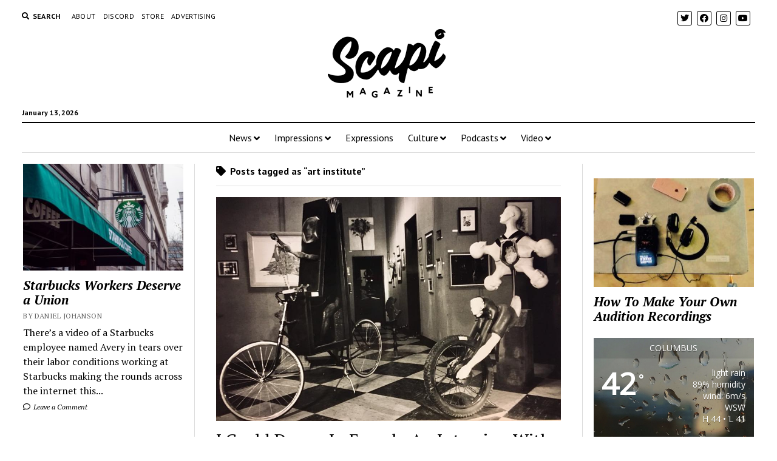

--- FILE ---
content_type: text/html; charset=utf-8
request_url: https://www.google.com/recaptcha/api2/aframe
body_size: 264
content:
<!DOCTYPE HTML><html><head><meta http-equiv="content-type" content="text/html; charset=UTF-8"></head><body><script nonce="IhQb8nND4doW6LIt1cdpzw">/** Anti-fraud and anti-abuse applications only. See google.com/recaptcha */ try{var clients={'sodar':'https://pagead2.googlesyndication.com/pagead/sodar?'};window.addEventListener("message",function(a){try{if(a.source===window.parent){var b=JSON.parse(a.data);var c=clients[b['id']];if(c){var d=document.createElement('img');d.src=c+b['params']+'&rc='+(localStorage.getItem("rc::a")?sessionStorage.getItem("rc::b"):"");window.document.body.appendChild(d);sessionStorage.setItem("rc::e",parseInt(sessionStorage.getItem("rc::e")||0)+1);localStorage.setItem("rc::h",'1768406463148');}}}catch(b){}});window.parent.postMessage("_grecaptcha_ready", "*");}catch(b){}</script></body></html>